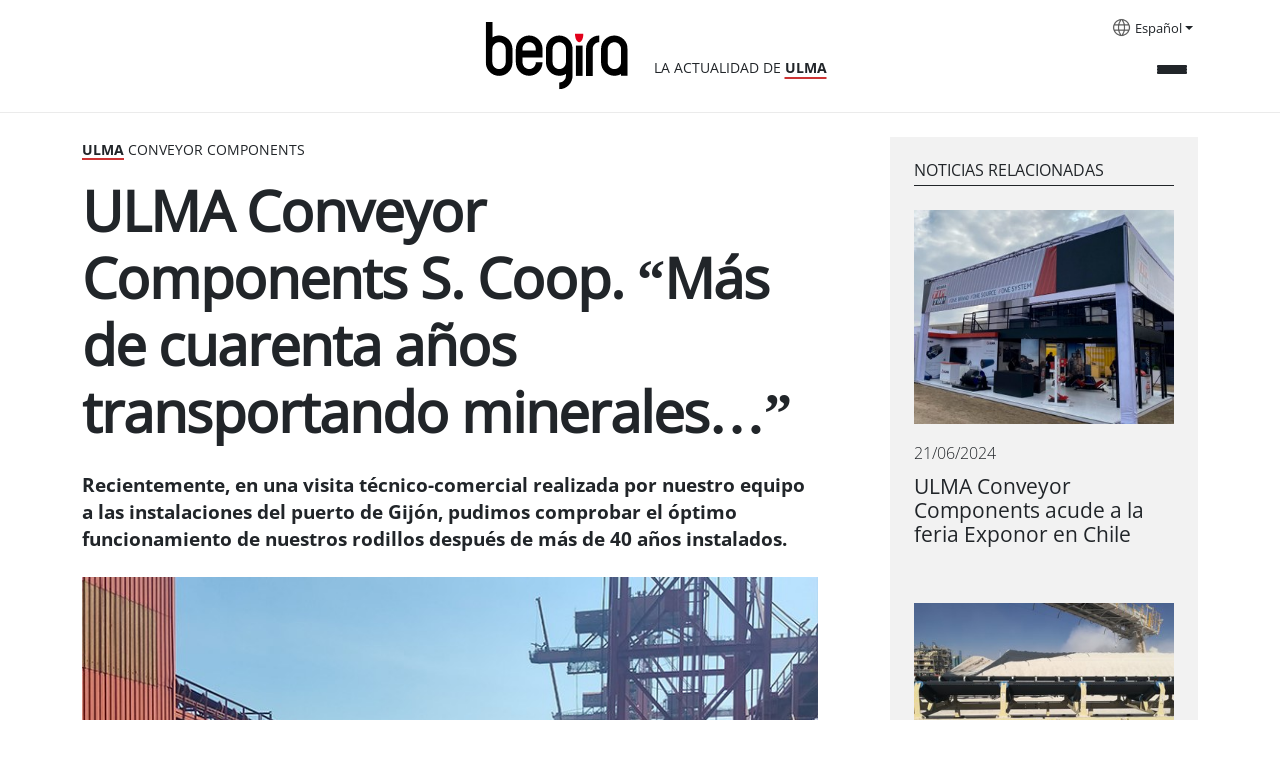

--- FILE ---
content_type: text/html;charset=utf-8
request_url: https://begira.ulma.com/es/actualidad/ulma-conveyor-components-s-coop-201cmas-de-cuarenta-anos-transportando-energia.201d
body_size: 6571
content:
<!DOCTYPE html>
<html xmlns="http://www.w3.org/1999/xhtml" lang="es" xml:lang="es">

<head><meta http-equiv="Content-Type" content="text/html; charset=UTF-8" />
  <script id="Cookiebot" src="https://consent.cookiebot.com/uc.js" data-cbid="3fa4818e-ab77-4d83-bbcc-d71679f5fda5" data-blockingmode="auto" type="text/javascript" data-culture="es"></script>
  <!-- Google Tag Manager -->

  <script>(function (w, d, s, l, i) {
      w[l] = w[l] || []; w[l].push({
        'gtm.start':

          new Date().getTime(), event: 'gtm.js'
      }); var f = d.getElementsByTagName(s)[0],

        j = d.createElement(s), dl = l != 'dataLayer' ? '&l=' + l : ''; j.async = true; j.src =

          'https://www.googletagmanager.com/gtm.js?id=' + i + dl; f.parentNode.insertBefore(j, f);

    })(window, document, 'script', 'dataLayer', 'GTM-5T8XBP3');</script>

  <!-- End Google Tag Manager -->

  <!-- Google Tag Manager (noscript) -->

  <noscript><iframe src="https://www.googletagmanager.com/ns.html?id=GTM-5T8XBP3" height="0" width="0" style="display:none;visibility:hidden"></iframe></noscript>

  <!-- End Google Tag Manager (noscript) -->
  <!-- Required meta tags -->
  <meta charset="utf-8" />
  <meta name="viewport" content="width=device-width, initial-scale=1, shrink-to-fit=no" />



  <link rel="apple-touch-icon" sizes="180x180" href="/++theme++begira-theme/img/favicons/apple-touch-icon.png" />
  <link rel="icon" type="image/png" sizes="32x32" href="/++theme++begira-theme/img/favicons/favicon-32x32.png" />
  <link rel="icon" type="image/png" sizes="16x16" href="/++theme++begira-theme/img/favicons/favicon-16x16.png" />
  <link rel="manifest" href="/++theme++begira-theme/img/favicons/site.webmanifest" />
  <link rel="mask-icon" href="/++theme++begira-theme/img/favicons/safari-pinned-tab.svg" color="#cc3333" />
  <meta name="msapplication-TileColor" content="#cc3333" />
  <meta name="theme-color" content="#ffffff" />


  <style>
    @font-face {
      font-family: "OpenSans-Regular";
      src: url("/++theme++begira-theme/fonts/OpenSans-Regular.eot");
      src: url("/++theme++begira-theme/fonts/OpenSans-Regular.eot?iefix") format("embedded-opentype"),
        url("/++theme++begira-theme/fonts/OpenSans-Regular.woff") format("woff"),
        url("/++theme++begira-theme/fonts/OpenSans-Regular.woff2") format("woff2"),
        url("/++theme++begira-theme/fonts/OpenSans-Regular.ttf") format("truetype"),
        url("/++theme++begira-theme/fonts/OpenSans-Regular.svg") format("svg");
      unicode-range: U+0025-00FF;
    }

    @font-face {
      font-family: "OpenSans-Bold";
      src: url("/++theme++begira-theme/fonts/OpenSans-Bold.eot");
      src: url("/++theme++begira-theme/fonts/OpenSans-Bold.eot?iefix") format("embedded-opentype"),
        url("/++theme++begira-theme/fonts/OpenSans-Bold.woff") format("woff"),
        url("/++theme++begira-theme/fonts/OpenSans-Bold.woff2") format("woff2"),
        url("/++theme++begira-theme/fonts/OpenSans-Bold.ttf") format("truetype"),
        url("/++theme++begira-theme/fonts/OpenSans-Bold.svg") format("svg");
      unicode-range: U+0025-00FF;
    }

    @font-face {
      font-family: "OpenSans-Light";
      src: url("/++theme++begira-theme/fonts/OpenSans-Light.eot");
      src: url("/++theme++begira-theme/fonts/OpenSans-Light.eot?iefix") format("embedded-opentype"),
        url("/++theme++begira-theme/fonts/OpenSans-Light.woff") format("woff"),
        url("/++theme++begira-theme/fonts/OpenSans-Light.ttf") format("truetype"),
        url("/++theme++begira-theme/fonts/OpenSans-Light.svg") format("svg");
      unicode-range: U+0025-00FF;
    }
  </style>

  <link id="frontend-css" rel="stylesheet" href="/++theme++begira-theme/css/app.css?v=81d5wedfds8wb3e6b81d153acb4c66ec" />
  <title>ULMA Conveyor Components S. Coop. “Más de cuarenta años transportando minerales…” — Begira - Actualidad ULMA</title>


<meta charset="utf-8" /><meta name="twitter:card" content="summary" /><meta property="og:site_name" content="Begira ULMA" /><meta property="og:title" content="ULMA Conveyor Components S. Coop. “Más de cuarenta años transportando minerales…”" /><meta property="og:type" content="website" /><meta property="og:description" content="Recientemente, en una visita técnico-comercial realizada por nuestro equipo a las instalaciones del puerto de Gijón, pudimos comprobar el óptimo funcionamiento de nuestros rodillos después de más de 40 años instalados." /><meta property="og:url" content="https://begira.ulma.com/es/actualidad/ulma-conveyor-components-s-coop-201cmas-de-cuarenta-anos-transportando-energia.201d" /><meta property="og:image" content="https://begira.ulma.com/es/actualidad/ulma-conveyor-components-s-coop-201cmas-de-cuarenta-anos-transportando-energia.201d/@@images/image-1200-0eff3285bef43881b9b68571d240ab0d.jpeg" /><meta property="og:image:width" content="769" /><meta property="og:image:height" content="545" /><meta property="og:image:type" content="image/jpeg" /><meta name="description" content="Recientemente, en una visita técnico-comercial realizada por nuestro equipo a las instalaciones del puerto de Gijón, pudimos comprobar el óptimo funcionamiento de nuestros rodillos después de más de 40 años instalados." /><meta name="viewport" content="width=device-width, initial-scale=1" /><meta name="generator" content="Plone - https://plone.org/" /><link rel="alternate" hreflang="eu" href="https://begira.ulma.com/eu/aktualitatea/ulma-conveyor-components-s-coop-201cberrogei-urte-baino-gehiago-energia-garraiatzen.201d" /><link rel="alternate" hreflang="es" href="https://begira.ulma.com/es/actualidad/ulma-conveyor-components-s-coop-201cmas-de-cuarenta-anos-transportando-energia.201d" /><link rel="alternate" href="https://begira.ulma.com/es/actualidad/ulma-conveyor-components-s-coop-201cmas-de-cuarenta-anos-transportando-energia.201d/RSS" title="ULMA Conveyor Components S. Coop. “Más de cuarenta años transportando minerales…” - b'RSS 1.0'" type="application/rss+xml" /><link rel="alternate" href="https://begira.ulma.com/es/actualidad/ulma-conveyor-components-s-coop-201cmas-de-cuarenta-anos-transportando-energia.201d/rss.xml" title="ULMA Conveyor Components S. Coop. “Más de cuarenta años transportando minerales…” - b'RSS 2.0'" type="application/rss+xml" /><link rel="alternate" href="https://begira.ulma.com/es/actualidad/ulma-conveyor-components-s-coop-201cmas-de-cuarenta-anos-transportando-energia.201d/atom.xml" title="ULMA Conveyor Components S. Coop. “Más de cuarenta años transportando minerales…” - b'Atom'" type="application/rss+xml" /><link rel="search" href="https://begira.ulma.com/@@search" title="Buscar en este sitio" /><link rel="canonical" href="https://begira.ulma.com/es/actualidad/ulma-conveyor-components-s-coop-201cmas-de-cuarenta-anos-transportando-energia.201d" /></head>

<body class="col-content frontend icons-on portaltype-news-item section-actualidad site-es subsection-ulma-conveyor-components-s-coop-201cmas-de-cuarenta-anos-transportando-energia.201d template-begira_news_view thumbs-on userrole-anonymous viewpermission-view" id="visual-portal-wrapper" dir="ltr" data-base-url="https://begira.ulma.com/es/actualidad/ulma-conveyor-components-s-coop-201cmas-de-cuarenta-anos-transportando-energia.201d" data-view-url="https://begira.ulma.com/es/actualidad/ulma-conveyor-components-s-coop-201cmas-de-cuarenta-anos-transportando-energia.201d" data-portal-url="https://begira.ulma.com" data-i18ncatalogurl="https://begira.ulma.com/plonejsi18n" data-pat-pickadate="{&quot;date&quot;: {&quot;selectYears&quot;: 200}, &quot;time&quot;: {&quot;interval&quot;: 5 } }" data-pat-plone-modal="{&quot;actionOptions&quot;: {&quot;displayInModal&quot;: false}}"><header id="mainheader" class="sticky-top">
    <div id="header-container" class="container d-flex justify-content-between">
      <div class="header-left">
        <div class="logo mt-3">
          <a id="portal-logo" title="Begira" href="https://begira.ulma.com/es">
            <img src="/++theme++begira-theme/img/Logo-v2.svg" alt="Begira logo" title="Begira logo" /></a>
          <div class="tagline">LA ACTUALIDAD DE <strong>ULMA</strong></div>
        </div>
      </div>
      <div class="header-right">
        <div id="portal-languageselector" class="dropdown languages d-none d-lg-block">
    <img src="/++theme++begira-theme/img/i-languages.svg" />
    
      


        
      
    
      


        <a class="dropdown-toggle" href="#" id="dropdownMenuLink" role="button" data-bs-toggle="dropdown" aria-haspopup="true" aria-expanded="false">Español</a>
      
    
      


        
      
    
    <div class="dropdown-menu" aria-labelledby="dropdownMenuLink">
      
        

          <a class="dropdown-item" href="https://begira.ulma.com/@@multilingual-selector/1e8b17369d064f6d99d3d7c0a3dcf999/eu?set_language=eu" title="Euskara">Euskara</a>
        
      
        

          
        
      
        

          <a class="dropdown-item" href="https://begira.ulma.com/@@multilingual-selector/1e8b17369d064f6d99d3d7c0a3dcf999/en?set_language=en" title="English">English</a>
        
      
    </div>
  </div>


        <div class="mainmenu">
          <button class="collapsed" type="button" data-bs-toggle="collapse" data-bs-target="#headermenu" aria-controls="headermenu" aria-expanded="false" aria-label="General Menu">
            <div></div>
            <div></div>
            <div></div>
          </button>
        </div>
      </div>
    </div>
    <hr />
    <div class="navbar-collapse mb-3 collapse" id="headermenu">
    <div class="container">
        <div class="d-lg-none row">
            <div class="col-8">
                <div id="portal-searchbox" class="d-flex flex-column position-relative">

                    <form id="searchGadget_form" action="https://begira.ulma.com/es/@@search" role="search" class="d-flex pat-livesearchshow_images" data-pat-livesearch="ajaxUrl:https://begira.ulma.com/es/@@ajax-search">



                        <input name="SearchableText" type="text" size="18" id="searchGadget" title="Buscar en el Sitio" placeholder="Search Site" class="searchField me-2" />

                        <button class="searchButton btn btn-outline-light" type="submit">
                        </button>

                    </form>

                </div>

            </div>
            <div class="col-4">
                <div class="dropdown languages">

                    
                        


                            
                        
                    
                        


                            <a class="dropdown-toggle" href="#" id="dropdownMenuLinkMobile" role="button" data-bs-toggle="dropdown" aria-haspopup="true" aria-expanded="false">Español</a>
                        
                    
                        


                            
                        
                    
                    <div class="dropdown-menu" aria-labelledby="dropdownMenuLinkMobile">
                        
                            

                                <a class="dropdown-item" href="https://begira.ulma.com/@@multilingual-selector/1e8b17369d064f6d99d3d7c0a3dcf999/eu?set_language=eu" title="Euskara">Euskara</a>
                            
                        
                            

                                
                            
                        
                            

                                <a class="dropdown-item" href="https://begira.ulma.com/@@multilingual-selector/1e8b17369d064f6d99d3d7c0a3dcf999/en?set_language=en" title="English">English</a>
                            
                        
                    </div>
                </div>
            </div>

        </div>

        <div class="row p-sm-2">
            <div class="col-md-3 mb-3">
                <h6>Actualidad</h6>
                <ul class="list-unstyled">

                    <li class="">
                        <a href="https://begira.ulma.com/es/actualidad/actualidad">Actualidad</a>
                    </li>
                    <li class="">
                        <a href="https://begira.ulma.com/es/actualidad/ulma-agricola"><strong>ULMA</strong> Agrícola</a>
                    </li>
                    <li class="">
                        <a href="https://begira.ulma.com/es/actualidad/ulma-conveyor-components"><strong>ULMA</strong> Conveyor Components</a>
                    </li>
                    <li class="">
                        <a href="https://begira.ulma.com/es/actualidad/ulma-construction"><strong>ULMA</strong> Construction</a>
                    </li>
                    <li class="">
                        <a href="https://begira.ulma.com/es/actualidad/ulma-embedded-solutions"><strong>ULMA</strong> Embedded Solutions</a>
                    </li>
                    <li class="">
                        <a href="https://begira.ulma.com/es/actualidad/ulma-forged-solutions"><strong>ULMA</strong> Forged Solutions</a>
                    </li>
                    <li class="">
                        <a href="https://begira.ulma.com/es/actualidad/ulma-architectural-solutions"><strong>ULMA</strong> Architectural Solutions</a>
                    </li>
                    <li class="">
                        <a href="https://begira.ulma.com/es/actualidad/ulma-handling-systems"><strong>ULMA</strong> Handling Systems</a>
                    </li>
                    <li class="">
                        <a href="https://begira.ulma.com/es/actualidad/ulma-packaging"><strong>ULMA</strong> Packaging</a>
                    </li>
                    <li class="">
                        <a href="https://begira.ulma.com/es/actualidad/ulma-servicios-de-manutencion"><strong>ULMA</strong> Lifting Solutions</a>
                    </li>
                    <li class="bg-light">
                        <a href="https://begira.ulma.com/es/actualidad/grupo-ulma">Grupo <strong>ULMA</strong></a>
                    </li>
                </ul>
            </div>
            <div class="col-md-3 mb-3">
                <h6 style="text-transform:none">más ULMA</h6>
                <ul class="list-unstyled">

                    <li><a href="https://begira.ulma.com/es/ambito-social">
                            Sostenibilidad
                        </a></li>
                </ul>

            </div>
            <div class="col-md-3 mb-3">
                <h6>Media</h6>
                <ul class="list-unstyled">
                    <li><a href="https://begira.ulma.com/es/hemeroteca">
                            Hemeroteca
                        </a></li>
                </ul>

            </div>
            <div class="col-md-3 d-none d-lg-block d-flex flex-column mt-auto mb-3">
                <form id="searchGadget_form" action="https://begira.ulma.com/es/@@search" role="search" class="d-flex pat-livesearchshow_images" data-pat-livesearch="ajaxUrl:https://begira.ulma.com/es/@@ajax-search">



                    <input name="SearchableText" type="text" size="18" id="searchGadget" title="Buscar en el Sitio" class="searchField me-2" />

                    <button class="searchButton btn btn-outline-light" type="submit">
                    </button>

                </form>
            </div>
        </div>

    </div>
</div>

  </header><main id="content" class="my-4">
      <div class="container">
        <div class="row">
          <div class="col-lg-8">
            <div class="card-section">
              <strong>Ulma</strong> Conveyor Components
            </div>
            <h1 class="documentFirstHeading mb-4">ULMA Conveyor Components S. Coop. “Más de cuarenta años transportando minerales…”</h1>
            <div class="documentDescription description mb-4">Recientemente, en una visita técnico-comercial realizada por nuestro equipo a las instalaciones del puerto de Gijón, pudimos comprobar el óptimo funcionamiento de nuestros rodillos después de más de 40 años instalados.</div>
            <div class="newsImageContainer mb-4">
              


              <img class="img-fluid" sizes="(min-width: 1400px) 900px,&#10;                                                      (min-width: 1200px) 750px,&#10;                                                      (min-width: 992px) 620px,&#10;                                                      100vw" fetchpriority="high" srcset="                https://begira.ulma.com/es/actualidad/ulma-conveyor-components-s-coop-201cmas-de-cuarenta-anos-transportando-energia.201d/@@images/image-1600-f171cd95e0580ad1bcc4a19236a2b120.jpeg 1600w,&#10;                                                              https://begira.ulma.com/es/actualidad/ulma-conveyor-components-s-coop-201cmas-de-cuarenta-anos-transportando-energia.201d/@@images/image-1200-e446395367616a6eb1bc8a291f8557e7.jpeg 1200w,&#10;                                                              https://begira.ulma.com/es/actualidad/ulma-conveyor-components-s-coop-201cmas-de-cuarenta-anos-transportando-energia.201d/@@images/image-1000-0b30fe0074ae7678fa841303a5ab707a.jpeg 1000w,&#10;                                                              https://begira.ulma.com/es/actualidad/ulma-conveyor-components-s-coop-201cmas-de-cuarenta-anos-transportando-energia.201d/@@images/image-900-6a6e90cd05d2015b8f7aab18851f1853.jpeg 900w,&#10;                                                              https://begira.ulma.com/es/actualidad/ulma-conveyor-components-s-coop-201cmas-de-cuarenta-anos-transportando-energia.201d/@@images/image-768-8e9527cb491d3c138d9c1df4b544ce71.jpeg 768w,&#10;                                                              https://begira.ulma.com/es/actualidad/ulma-conveyor-components-s-coop-201cmas-de-cuarenta-anos-transportando-energia.201d/@@images/image-620-cc7a6cf0f21e4751801bc19d0ba3413d.jpeg 620w,&#10;                                                              https://begira.ulma.com/es/actualidad/ulma-conveyor-components-s-coop-201cmas-de-cuarenta-anos-transportando-energia.201d/@@images/image-350-4bcfd413e7706ccc17ddef1d152e7627.jpeg 350w" src="https://begira.ulma.com/es/actualidad/ulma-conveyor-components-s-coop-201cmas-de-cuarenta-anos-transportando-energia.201d/@@images/image-900-6a6e90cd05d2015b8f7aab18851f1853.jpeg" alt="ULMA Conveyor Components S. Coop. “Más de cuarenta años transportando minerales…”" title="ULMA Conveyor Components S. Coop. “Más de cuarenta años transportando minerales…”" />
            </div>
            <div class="d-flex justify-content-between border-bottom mb-5">
              <div class="news-date">08/07/2022</div>
              <div class="news-share mb-2">
                <ul class="list-group list-group-horizontal justify-end">
                  <li class="list-group-item"><a href="https://twitter.com/intent/tweet?text=ULMA Conveyor Components S. Coop. “Más de cuarenta años transportando minerales…” https://begira.ulma.com/es/actualidad/ulma-conveyor-components-s-coop-201cmas-de-cuarenta-anos-transportando-energia.201d"><img src="/++theme++begira-theme/img/Twitter.svg" /></a>
                  </li>
                  <li class="list-group-item"><a href="http://www.facebook.com/sharer.php?u=https://begira.ulma.com/es/actualidad/ulma-conveyor-components-s-coop-201cmas-de-cuarenta-anos-transportando-energia.201d"><img src="/++theme++begira-theme/img/Facebook.svg" /></a>
                  </li>
                  <li class="list-group-item"><a href="https://www.linkedin.com/sharing/share-offsite/?url=https://begira.ulma.com/es/actualidad/ulma-conveyor-components-s-coop-201cmas-de-cuarenta-anos-transportando-energia.201d"><img src="/++theme++begira-theme/img/LinkedIn.svg" /></a>
                  </li>
                </ul>
              </div>
            </div>
            <div id="parent-fieldname-text" class=""><p>En la foto se pueden apreciar rodillos con la tapa frontal de “Talleres de Ochandiano”, nombre con el que se fundó nuestro Negocio hace más de 60 años.</p>
<p><img alt="" class="image-inline" height="1800" src="https://begira.ulma.com/es/actualidad/IMG_20220628_114124.jpg/@@images/image-0-f04c4fa4f1602cc6835b614b22a0bc6f.jpeg" title="" width="4000" /></p>
<p>La experiencia y conocimiento de un gran equipo de profesionales, así como una selección de las mejores materias primas y unos procesos de fabricación de vanguardia, hacen de nuestros rodillos un elemento PREMIUM para sus transportadores, evitando roturas de Banda y paradas no programadas.</p>
<p><img alt="" class="image-inline" height="1800" src="https://begira.ulma.com/es/actualidad/IMG_20220628_113415.jpg/@@images/image-0-f04c4fa4f1602cc6835b614b22a0bc6f.jpeg" title="" width="4000" /></p>
<p><br /><br /></p></div>
          </div>
          <div id="related-news" class="col-lg-4 mb-4">
            <div class="ms-lg-5 bg-light p-5 p-lg-4">
              <h6>Noticias relacionadas</h6>
              <div class="d-flex flex-column mb-4">
                <div class="card mb-5">
                  <a href="https://begira.ulma.com/es/actualidad/ulma-conveyor-components-acude-a-la-feria-exponor-en-chile">
                    <img class="img-fluid" loading="lazy" sizes="(min-width: 992px) 320px,&#10;                      90vw" srcset="                https://begira.ulma.com/es/actualidad/ulma-conveyor-components-acude-a-la-feria-exponor-en-chile/@@images/image-1600-db44aa36318c6eac8d6d8be551eb3027.jpeg 1600w,&#10;                                                                                  https://begira.ulma.com/es/actualidad/ulma-conveyor-components-acude-a-la-feria-exponor-en-chile/@@images/image-1200-375302febcaa40950ca563bee6cdfb48.jpeg 1200w,&#10;                                                                                  https://begira.ulma.com/es/actualidad/ulma-conveyor-components-acude-a-la-feria-exponor-en-chile/@@images/image-1000-6794d5ca532200d755ecdade962ca012.jpeg 1000w,&#10;                                                                                  https://begira.ulma.com/es/actualidad/ulma-conveyor-components-acude-a-la-feria-exponor-en-chile/@@images/image-900-06d53ef52d7f7aed422831e6070563b9.jpeg 900w,&#10;                                                                                  https://begira.ulma.com/es/actualidad/ulma-conveyor-components-acude-a-la-feria-exponor-en-chile/@@images/image-768-f5234264cf4f5d049909dc0c3ace30e3.jpeg 768w,&#10;                                                                                  https://begira.ulma.com/es/actualidad/ulma-conveyor-components-acude-a-la-feria-exponor-en-chile/@@images/image-620-ee6c8343019e9cb510b9453afd6065dd.jpeg 620w,&#10;                                                                                  https://begira.ulma.com/es/actualidad/ulma-conveyor-components-acude-a-la-feria-exponor-en-chile/@@images/image-350-ef4d6160c5d8c3db514b9254d70238cf.jpeg 350w" src="https://begira.ulma.com/es/actualidad/ulma-conveyor-components-acude-a-la-feria-exponor-en-chile/@@images/image-900-06d53ef52d7f7aed422831e6070563b9.jpeg" alt="ULMA Conveyor Components acude a la feria Exponor en Chile" title="ULMA Conveyor Components acude a la feria Exponor en Chile" />
                  </a>
                  <p class="card-date mt-3">21/06/2024</p>
                  <h5 class="card-title"><a href="https://begira.ulma.com/es/actualidad/ulma-conveyor-components-acude-a-la-feria-exponor-en-chile">ULMA Conveyor Components acude a la feria Exponor en Chile</a>
                  </h5>
                </div>
                <div class="card mb-5">
                  <a href="https://begira.ulma.com/es/actualidad/marruecos-nuevos-pedidos-para-el-manejo-de-fosfatos">
                    <img class="img-fluid" loading="lazy" sizes="(min-width: 992px) 320px,&#10;                      90vw" srcset="                https://begira.ulma.com/es/actualidad/marruecos-nuevos-pedidos-para-el-manejo-de-fosfatos/@@images/image-1600-d4373bbcbd1f4265c79a24853f8f9ff6.jpeg 1600w,&#10;                                                                                  https://begira.ulma.com/es/actualidad/marruecos-nuevos-pedidos-para-el-manejo-de-fosfatos/@@images/image-1200-c28c8b40ee2e093cb140b6fb746414fe.jpeg 1200w,&#10;                                                                                  https://begira.ulma.com/es/actualidad/marruecos-nuevos-pedidos-para-el-manejo-de-fosfatos/@@images/image-1000-c495d1acca5ab5cad6813109eb61867a.jpeg 1000w,&#10;                                                                                  https://begira.ulma.com/es/actualidad/marruecos-nuevos-pedidos-para-el-manejo-de-fosfatos/@@images/image-900-7f47dbc1f3517e7fdd0e45181503e52b.jpeg 900w,&#10;                                                                                  https://begira.ulma.com/es/actualidad/marruecos-nuevos-pedidos-para-el-manejo-de-fosfatos/@@images/image-768-d05d9644e86eba424f998c428484985c.jpeg 768w,&#10;                                                                                  https://begira.ulma.com/es/actualidad/marruecos-nuevos-pedidos-para-el-manejo-de-fosfatos/@@images/image-620-2d8ce6ab42a4ea294245d957899353e3.jpeg 620w,&#10;                                                                                  https://begira.ulma.com/es/actualidad/marruecos-nuevos-pedidos-para-el-manejo-de-fosfatos/@@images/image-350-3defa398dabde86b92befbf5566fc61c.jpeg 350w" src="https://begira.ulma.com/es/actualidad/marruecos-nuevos-pedidos-para-el-manejo-de-fosfatos/@@images/image-900-7f47dbc1f3517e7fdd0e45181503e52b.jpeg" alt="Marruecos, nuevos pedidos para el manejo de fosfatos" title="Marruecos, nuevos pedidos para el manejo de fosfatos" />
                  </a>
                  <p class="card-date mt-3">06/06/2024</p>
                  <h5 class="card-title"><a href="https://begira.ulma.com/es/actualidad/marruecos-nuevos-pedidos-para-el-manejo-de-fosfatos">Marruecos, nuevos pedidos para el manejo de fosfatos</a>
                  </h5>
                </div>
                <div class="card mb-5">
                  <a href="https://begira.ulma.com/es/actualidad/ulma-conveyor-components-soluciones-a-medida">
                    <img class="img-fluid" loading="lazy" sizes="(min-width: 992px) 320px,&#10;                      90vw" srcset="                https://begira.ulma.com/es/actualidad/ulma-conveyor-components-soluciones-a-medida/@@images/image-1600-c886d6fc4ee0baaa6fdeca5cea4a7a91.jpeg 1600w,&#10;                                                                                  https://begira.ulma.com/es/actualidad/ulma-conveyor-components-soluciones-a-medida/@@images/image-1200-44f125d4d0fdaa845a6d2dcbe43b10a0.jpeg 1200w,&#10;                                                                                  https://begira.ulma.com/es/actualidad/ulma-conveyor-components-soluciones-a-medida/@@images/image-1000-b70bcd9fbac7df1f8142ec70dfe9062c.jpeg 1000w,&#10;                                                                                  https://begira.ulma.com/es/actualidad/ulma-conveyor-components-soluciones-a-medida/@@images/image-900-f2c6cbdd217ca68458963a09a2413189.jpeg 900w,&#10;                                                                                  https://begira.ulma.com/es/actualidad/ulma-conveyor-components-soluciones-a-medida/@@images/image-768-56f67224dac57ff56695075ab73e423c.jpeg 768w,&#10;                                                                                  https://begira.ulma.com/es/actualidad/ulma-conveyor-components-soluciones-a-medida/@@images/image-620-ba3018a99442f1ff51f05650b6cfac3a.jpeg 620w,&#10;                                                                                  https://begira.ulma.com/es/actualidad/ulma-conveyor-components-soluciones-a-medida/@@images/image-350-ed3f34b2fefa51756b491c83bc93b124.jpeg 350w" src="https://begira.ulma.com/es/actualidad/ulma-conveyor-components-soluciones-a-medida/@@images/image-900-f2c6cbdd217ca68458963a09a2413189.jpeg" alt="ULMA Conveyor Components, soluciones a medida" title="ULMA Conveyor Components, soluciones a medida" />
                  </a>
                  <p class="card-date mt-3">09/05/2024</p>
                  <h5 class="card-title"><a href="https://begira.ulma.com/es/actualidad/ulma-conveyor-components-soluciones-a-medida">ULMA Conveyor Components, soluciones a medida</a>
                  </h5>
                </div>
              </div>
            </div>
          </div>
        </div>
      </div>
    </main><footer id="mainfooter">
    <div class="container">
      <div class="bg-dark">
        <div class="row">
          <div class="col-md-3">
            <a href="#"><img src="/++theme++begira-theme/img/logo-invert.svg" /></a>
          </div>
          <div class="col-md-6">
            <ul id="portal-siteactions" class="list-group list-group-horizontal">

    <li class="list-group-item" id="siteaction-sitemap"><a href="https://begira.ulma.com/es/sitemap" title="Mapa del Sitio">Mapa del Sitio</a></li>
    <li class="list-group-item" id="siteaction-accessibility"><a href="https://begira.ulma.com/es/accessibility-info" title="Accesibilidad">Accesibilidad</a></li>
    <li class="list-group-item" id="siteaction-copy_of_contact"><a href="https://begira.ulma.com/es/contacto" title="Contacto">Contacto</a></li>
    <li class="list-group-item" id="siteaction-copy4_of_contact"><a href="https://begira.ulma.com/es/aviso-legal" title="Aviso legal">Aviso legal</a></li>
    <li class="list-group-item" id="siteaction-copy7_of_contact"><a href="https://begira.ulma.com/es/politica-de-cookies" title="Política de cookies">Política de cookies</a></li>
</ul>
          </div>
          <div class="col-md-3">
            <ul class="list-group list-group-horizontal justify-end">
              <li class="list-group-item"><a href="https://twitter.com/grupoulmataldea"><img src="/++theme++begira-theme/img/Twitter-Negative.svg" /></a></li>
              <li class="list-group-item"><a href="http://www.linkedin.com/company/grupo-ulma"><img src="/++theme++begira-theme/img/LinkedIn-Negative.svg" /></a></li>
              <li class="list-group-item"><a href="http://www.youtube.com/user/GrupoULMA/"><img src="/++theme++begira-theme/img/YouTube-Negative.svg" /></a></li>
            </ul>
          </div>
        </div>
      </div>

    </div>
  </footer><div id="footer-javascript">
    <!-- Optional JavaScript -->
    <script id="frontend-javascript" src="/++theme++begira-theme/js/app.js?v=8das15dfca8b4e36b81d153a21acb4c66ec"></script>
  </div></body>

</html>

--- FILE ---
content_type: image/svg+xml
request_url: https://begira.ulma.com/++theme++begira-theme/img/Logo-v2.svg
body_size: 3045
content:
<?xml version="1.0" encoding="utf-8"?>
<!-- Generator: $$$/GeneralStr/196=Adobe Illustrator 27.6.0, SVG Export Plug-In . SVG Version: 6.00 Build 0)  -->
<svg version="1.1" id="Capa_1" xmlns="http://www.w3.org/2000/svg" xmlns:xlink="http://www.w3.org/1999/xlink" x="0px" y="0px"
	 viewBox="0 0 218 78" style="enable-background:new 0 0 218 78;" xml:space="preserve">
<style type="text/css">
	.st0{fill:none;}
	.st1{clip-path:url(#SVGID_00000061444180742059601570000001552899609413076907_);}
	.st2{clip-path:url(#SVGID_00000021840238347733252740000001817235565471426979_);}
	.st3{clip-path:url(#SVGID_00000021840238347733252740000001817235565471426979_);fill:#E2001A;}
</style>
<rect y="0" class="st0" width="217.3" height="78"/>
<g>
	<defs>
		<rect id="SVGID_1_" x="31.9" y="5.9" width="140.7" height="66.2"/>
	</defs>
	<clipPath id="SVGID_00000152948907508027969720000002010249445020407956_">
		<use xlink:href="#SVGID_1_"  style="overflow:visible;"/>
	</clipPath>
	<path style="clip-path:url(#SVGID_00000152948907508027969720000002010249445020407956_);" d="M166,32.4L166,32.4v13.2
		c0,3.7-3,6.6-6.6,6.6s-6.6-3-6.6-6.6V32.4c0-3.7,3-6.6,6.6-6.6S166,28.7,166,32.4 M172.6,32.4c0-7.3-5.9-13.2-13.2-13.2
		c-7.3,0-13.2,5.9-13.2,13.2v13.2c0,7.3,5.9,13.2,13.2,13.2c2.4,0,4.7-0.6,6.6-1.8v1.8h6.6V32.4z"/>
	<path style="clip-path:url(#SVGID_00000152948907508027969720000002010249445020407956_);" d="M144.5,25.8L144.5,25.8v-6.6
		c-7.3,0-13.2,5.9-13.2,13.2v26.5h6.6V32.4C137.9,28.7,140.8,25.8,144.5,25.8"/>
</g>
<rect x="121.3" y="29.1" width="6.6" height="29.8"/>
<g>
	<defs>
		<rect id="SVGID_00000134208875565097941810000003338918900720915593_" x="31.9" y="5.9" width="140.7" height="66.2"/>
	</defs>
	<clipPath id="SVGID_00000095311287524859526950000014877195556847630226_">
		<use xlink:href="#SVGID_00000134208875565097941810000003338918900720915593_"  style="overflow:visible;"/>
	</clipPath>
	<path style="clip-path:url(#SVGID_00000095311287524859526950000014877195556847630226_);" d="M111.4,32.4L111.4,32.4v13.2
		c0,3.7-3,6.6-6.6,6.6s-6.6-3-6.6-6.6V32.4c0-3.7,3-6.6,6.6-6.6S111.4,28.7,111.4,32.4 M118,32.4L118,32.4c0-7.3-5.9-13.2-13.2-13.2
		c-7.3,0-13.2,5.9-13.2,13.2v13.2c0,7.3,5.9,13.2,13.2,13.2c2.4,0,4.7-0.6,6.6-1.8v1.8c0,3.7-3,6.6-6.6,6.6v6.6
		c7.3,0,13.2-5.9,13.2-13.2V45.6V32.4z"/>
	<path style="clip-path:url(#SVGID_00000095311287524859526950000014877195556847630226_);" d="M68.3,34v-1.7c0-3.7,3-6.6,6.6-6.6
		s6.6,3,6.6,6.6V34h-6.6H68.3z M68.3,40.7h19.9v-8.3c0-7.3-5.9-13.2-13.2-13.2s-13.2,5.9-13.2,13.2v13.2c0,7.3,5.9,13.2,13.2,13.2
		s13.2-5.9,13.2-13.2h-6.6c0,3.7-3,6.6-6.6,6.6s-6.6-3-6.6-6.6V40.7z"/>
	<path style="clip-path:url(#SVGID_00000095311287524859526950000014877195556847630226_);" d="M51.7,32.4v13.2c0,3.7-3,6.6-6.6,6.6
		c-3.7,0-6.6-3-6.6-6.6V32.4c0-3.7,3-6.6,6.6-6.6C48.8,25.8,51.7,28.7,51.7,32.4z M58.4,32.4L58.4,32.4c0-7.3-5.9-13.2-13.2-13.2
		c-2.4,0-4.7,0.7-6.6,1.8v-15h-6.6v39.7c0,7.3,5.9,13.2,13.2,13.2s13.2-5.9,13.2-13.2V32.4z"/>
	<path style="clip-path:url(#SVGID_00000095311287524859526950000014877195556847630226_);fill:#E2001A;" d="M128.7,17.5h-8.3v0
		c0,4.6,1.9,8.3,4.1,8.3C126.8,25.8,128.7,22.1,128.7,17.5L128.7,17.5z"/>
</g>
</svg>


--- FILE ---
content_type: image/svg+xml
request_url: https://begira.ulma.com/++theme++begira-theme/img/Facebook.svg
body_size: 929
content:
<svg width="33" height="34" viewBox="0 0 33 34" fill="none" xmlns="http://www.w3.org/2000/svg">
<path d="M16.4042 0C7.40812 0 0.106934 7.4592 0.106934 16.65C0.106934 25.8408 7.40812 33.3 16.4042 33.3C25.4003 33.3 32.7015 25.8408 32.7015 16.65C32.7015 7.4592 25.4003 0 16.4042 0ZM18.6859 12.2877C19.8267 12.2877 21.0327 12.2544 22.1735 12.321C22.1409 13.5531 22.1735 14.8518 22.1409 16.0839C21.0001 16.0839 19.8267 16.0839 18.6859 16.0839C18.6859 19.98 18.6859 23.8428 18.6859 27.7389C17.0561 27.7389 15.4264 27.7389 13.7967 27.7389C13.7967 23.8428 13.7967 19.98 13.7967 16.0839C12.7862 16.0506 11.7106 16.0839 10.6676 16.0506C10.6676 14.7852 10.6676 13.5198 10.6676 12.2544C11.7106 12.2544 12.7536 12.2544 13.7641 12.2544C13.7967 11.2554 13.7641 10.3563 13.8293 9.5571C13.8944 8.7579 14.1552 8.0919 14.5137 7.5258C15.2308 6.4602 16.4042 5.5944 18.0014 5.5278C19.3052 5.4612 20.7719 5.5611 22.1735 5.5611C22.1735 6.8265 22.2061 8.1252 22.1409 9.3573C21.4564 9.3906 20.7393 9.2907 20.1526 9.3573C19.5333 9.4239 19.077 9.7902 18.8814 10.2564C18.5881 10.8225 18.6859 11.5218 18.6859 12.2877Z" fill="#BFBFBF"/>
</svg>


--- FILE ---
content_type: application/x-javascript
request_url: https://consentcdn.cookiebot.com/consentconfig/3fa4818e-ab77-4d83-bbcc-d71679f5fda5/begira.ulma.com/configuration.js
body_size: 450
content:
CookieConsent.configuration.tags.push({id:194347148,type:"script",tagID:"",innerHash:"",outerHash:"",tagHash:"10867983003022",url:"https://consent.cookiebot.com/uc.js",resolvedUrl:"https://consent.cookiebot.com/uc.js",cat:[1]});CookieConsent.configuration.tags.push({id:194347149,type:"script",tagID:"",innerHash:"",outerHash:"",tagHash:"7569776049430",url:"",resolvedUrl:"",cat:[3,4]});CookieConsent.configuration.tags.push({id:194347151,type:"iframe",tagID:"",innerHash:"",outerHash:"",tagHash:"16658260255227",url:"https://www.youtube.com/embed/0hIIE3CoXII",resolvedUrl:"https://www.youtube.com/embed/0hIIE3CoXII",cat:[4]});CookieConsent.configuration.tags.push({id:194347152,type:"iframe",tagID:"",innerHash:"",outerHash:"",tagHash:"13055829259970",url:"https://www.youtube.com/embed/t6aHzovwz-k",resolvedUrl:"https://www.youtube.com/embed/t6aHzovwz-k",cat:[4]});CookieConsent.configuration.tags.push({id:194347153,type:"iframe",tagID:"",innerHash:"",outerHash:"",tagHash:"9277802189536",url:"https://www.youtube.com/embed/WBk6YiW9AQc",resolvedUrl:"https://www.youtube.com/embed/WBk6YiW9AQc",cat:[4]});CookieConsent.configuration.tags.push({id:194347155,type:"image",tagID:"",innerHash:"",outerHash:"",tagHash:"14284348496592",url:"https://www.ulmapackaging.com/es/noticias/leafshrink_reverse.jpg/@@images/e025816a-2f44-4d0e-96d0-c5cc1c08a473.jpeg",resolvedUrl:"https://www.ulmapackaging.com/es/noticias/leafshrink_reverse.jpg/@@images/e025816a-2f44-4d0e-96d0-c5cc1c08a473.jpeg",cat:[1]});CookieConsent.configuration.tags.push({id:194347156,type:"iframe",tagID:"",innerHash:"",outerHash:"",tagHash:"4649405877366",url:"https://www.youtube.com/embed/HCtwDNE35pg",resolvedUrl:"https://www.youtube.com/embed/HCtwDNE35pg",cat:[4]});CookieConsent.configuration.tags.push({id:194347157,type:"iframe",tagID:"",innerHash:"",outerHash:"",tagHash:"4102030255037",url:"https://www.youtube.com/embed/iomkqz1v6Gc",resolvedUrl:"https://www.youtube.com/embed/iomkqz1v6Gc",cat:[4]});CookieConsent.configuration.tags.push({id:194347161,type:"iframe",tagID:"",innerHash:"",outerHash:"",tagHash:"7860401633109",url:"https://www.youtube.com/embed/4QyVOBdTlQU",resolvedUrl:"https://www.youtube.com/embed/4QyVOBdTlQU",cat:[4]});CookieConsent.configuration.tags.push({id:194347179,type:"iframe",tagID:"",innerHash:"",outerHash:"",tagHash:"17057527661548",url:"https://docs.google.com/viewer?url=https://begira.ulma.com/es/hemeroteca/abril-2025/@@download/file/ULMA25_B63_AF_begiraonline.pdf?time=1769162665.4744008&embedded=true",resolvedUrl:"https://docs.google.com/viewer?url=https://begira.ulma.com/es/hemeroteca/abril-2025/@@download/file/ULMA25_B63_AF_begiraonline.pdf?time=1769162665.4744008&embedded=true",cat:[4]});